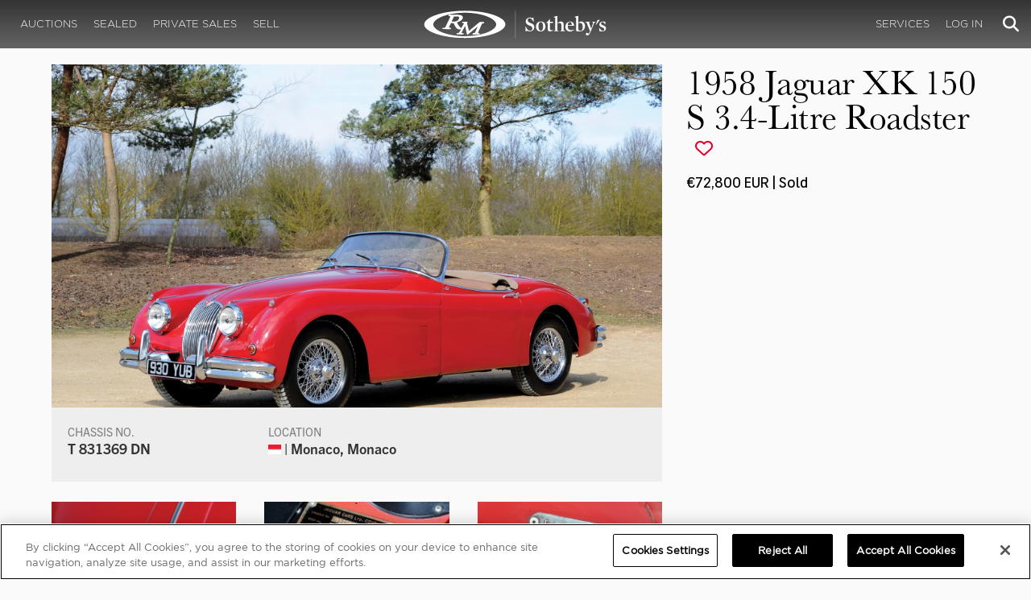

--- FILE ---
content_type: text/html; charset=utf-8
request_url: https://www.google.com/recaptcha/api2/anchor?ar=1&k=6LfVqbgUAAAAAJAEnXYSsV3PwKEdUnOnOqaTU24U&co=aHR0cHM6Ly9ybXNvdGhlYnlzLmNvbTo0NDM.&hl=en&v=PoyoqOPhxBO7pBk68S4YbpHZ&size=invisible&anchor-ms=20000&execute-ms=30000&cb=ykyejljb0ed8
body_size: 48679
content:
<!DOCTYPE HTML><html dir="ltr" lang="en"><head><meta http-equiv="Content-Type" content="text/html; charset=UTF-8">
<meta http-equiv="X-UA-Compatible" content="IE=edge">
<title>reCAPTCHA</title>
<style type="text/css">
/* cyrillic-ext */
@font-face {
  font-family: 'Roboto';
  font-style: normal;
  font-weight: 400;
  font-stretch: 100%;
  src: url(//fonts.gstatic.com/s/roboto/v48/KFO7CnqEu92Fr1ME7kSn66aGLdTylUAMa3GUBHMdazTgWw.woff2) format('woff2');
  unicode-range: U+0460-052F, U+1C80-1C8A, U+20B4, U+2DE0-2DFF, U+A640-A69F, U+FE2E-FE2F;
}
/* cyrillic */
@font-face {
  font-family: 'Roboto';
  font-style: normal;
  font-weight: 400;
  font-stretch: 100%;
  src: url(//fonts.gstatic.com/s/roboto/v48/KFO7CnqEu92Fr1ME7kSn66aGLdTylUAMa3iUBHMdazTgWw.woff2) format('woff2');
  unicode-range: U+0301, U+0400-045F, U+0490-0491, U+04B0-04B1, U+2116;
}
/* greek-ext */
@font-face {
  font-family: 'Roboto';
  font-style: normal;
  font-weight: 400;
  font-stretch: 100%;
  src: url(//fonts.gstatic.com/s/roboto/v48/KFO7CnqEu92Fr1ME7kSn66aGLdTylUAMa3CUBHMdazTgWw.woff2) format('woff2');
  unicode-range: U+1F00-1FFF;
}
/* greek */
@font-face {
  font-family: 'Roboto';
  font-style: normal;
  font-weight: 400;
  font-stretch: 100%;
  src: url(//fonts.gstatic.com/s/roboto/v48/KFO7CnqEu92Fr1ME7kSn66aGLdTylUAMa3-UBHMdazTgWw.woff2) format('woff2');
  unicode-range: U+0370-0377, U+037A-037F, U+0384-038A, U+038C, U+038E-03A1, U+03A3-03FF;
}
/* math */
@font-face {
  font-family: 'Roboto';
  font-style: normal;
  font-weight: 400;
  font-stretch: 100%;
  src: url(//fonts.gstatic.com/s/roboto/v48/KFO7CnqEu92Fr1ME7kSn66aGLdTylUAMawCUBHMdazTgWw.woff2) format('woff2');
  unicode-range: U+0302-0303, U+0305, U+0307-0308, U+0310, U+0312, U+0315, U+031A, U+0326-0327, U+032C, U+032F-0330, U+0332-0333, U+0338, U+033A, U+0346, U+034D, U+0391-03A1, U+03A3-03A9, U+03B1-03C9, U+03D1, U+03D5-03D6, U+03F0-03F1, U+03F4-03F5, U+2016-2017, U+2034-2038, U+203C, U+2040, U+2043, U+2047, U+2050, U+2057, U+205F, U+2070-2071, U+2074-208E, U+2090-209C, U+20D0-20DC, U+20E1, U+20E5-20EF, U+2100-2112, U+2114-2115, U+2117-2121, U+2123-214F, U+2190, U+2192, U+2194-21AE, U+21B0-21E5, U+21F1-21F2, U+21F4-2211, U+2213-2214, U+2216-22FF, U+2308-230B, U+2310, U+2319, U+231C-2321, U+2336-237A, U+237C, U+2395, U+239B-23B7, U+23D0, U+23DC-23E1, U+2474-2475, U+25AF, U+25B3, U+25B7, U+25BD, U+25C1, U+25CA, U+25CC, U+25FB, U+266D-266F, U+27C0-27FF, U+2900-2AFF, U+2B0E-2B11, U+2B30-2B4C, U+2BFE, U+3030, U+FF5B, U+FF5D, U+1D400-1D7FF, U+1EE00-1EEFF;
}
/* symbols */
@font-face {
  font-family: 'Roboto';
  font-style: normal;
  font-weight: 400;
  font-stretch: 100%;
  src: url(//fonts.gstatic.com/s/roboto/v48/KFO7CnqEu92Fr1ME7kSn66aGLdTylUAMaxKUBHMdazTgWw.woff2) format('woff2');
  unicode-range: U+0001-000C, U+000E-001F, U+007F-009F, U+20DD-20E0, U+20E2-20E4, U+2150-218F, U+2190, U+2192, U+2194-2199, U+21AF, U+21E6-21F0, U+21F3, U+2218-2219, U+2299, U+22C4-22C6, U+2300-243F, U+2440-244A, U+2460-24FF, U+25A0-27BF, U+2800-28FF, U+2921-2922, U+2981, U+29BF, U+29EB, U+2B00-2BFF, U+4DC0-4DFF, U+FFF9-FFFB, U+10140-1018E, U+10190-1019C, U+101A0, U+101D0-101FD, U+102E0-102FB, U+10E60-10E7E, U+1D2C0-1D2D3, U+1D2E0-1D37F, U+1F000-1F0FF, U+1F100-1F1AD, U+1F1E6-1F1FF, U+1F30D-1F30F, U+1F315, U+1F31C, U+1F31E, U+1F320-1F32C, U+1F336, U+1F378, U+1F37D, U+1F382, U+1F393-1F39F, U+1F3A7-1F3A8, U+1F3AC-1F3AF, U+1F3C2, U+1F3C4-1F3C6, U+1F3CA-1F3CE, U+1F3D4-1F3E0, U+1F3ED, U+1F3F1-1F3F3, U+1F3F5-1F3F7, U+1F408, U+1F415, U+1F41F, U+1F426, U+1F43F, U+1F441-1F442, U+1F444, U+1F446-1F449, U+1F44C-1F44E, U+1F453, U+1F46A, U+1F47D, U+1F4A3, U+1F4B0, U+1F4B3, U+1F4B9, U+1F4BB, U+1F4BF, U+1F4C8-1F4CB, U+1F4D6, U+1F4DA, U+1F4DF, U+1F4E3-1F4E6, U+1F4EA-1F4ED, U+1F4F7, U+1F4F9-1F4FB, U+1F4FD-1F4FE, U+1F503, U+1F507-1F50B, U+1F50D, U+1F512-1F513, U+1F53E-1F54A, U+1F54F-1F5FA, U+1F610, U+1F650-1F67F, U+1F687, U+1F68D, U+1F691, U+1F694, U+1F698, U+1F6AD, U+1F6B2, U+1F6B9-1F6BA, U+1F6BC, U+1F6C6-1F6CF, U+1F6D3-1F6D7, U+1F6E0-1F6EA, U+1F6F0-1F6F3, U+1F6F7-1F6FC, U+1F700-1F7FF, U+1F800-1F80B, U+1F810-1F847, U+1F850-1F859, U+1F860-1F887, U+1F890-1F8AD, U+1F8B0-1F8BB, U+1F8C0-1F8C1, U+1F900-1F90B, U+1F93B, U+1F946, U+1F984, U+1F996, U+1F9E9, U+1FA00-1FA6F, U+1FA70-1FA7C, U+1FA80-1FA89, U+1FA8F-1FAC6, U+1FACE-1FADC, U+1FADF-1FAE9, U+1FAF0-1FAF8, U+1FB00-1FBFF;
}
/* vietnamese */
@font-face {
  font-family: 'Roboto';
  font-style: normal;
  font-weight: 400;
  font-stretch: 100%;
  src: url(//fonts.gstatic.com/s/roboto/v48/KFO7CnqEu92Fr1ME7kSn66aGLdTylUAMa3OUBHMdazTgWw.woff2) format('woff2');
  unicode-range: U+0102-0103, U+0110-0111, U+0128-0129, U+0168-0169, U+01A0-01A1, U+01AF-01B0, U+0300-0301, U+0303-0304, U+0308-0309, U+0323, U+0329, U+1EA0-1EF9, U+20AB;
}
/* latin-ext */
@font-face {
  font-family: 'Roboto';
  font-style: normal;
  font-weight: 400;
  font-stretch: 100%;
  src: url(//fonts.gstatic.com/s/roboto/v48/KFO7CnqEu92Fr1ME7kSn66aGLdTylUAMa3KUBHMdazTgWw.woff2) format('woff2');
  unicode-range: U+0100-02BA, U+02BD-02C5, U+02C7-02CC, U+02CE-02D7, U+02DD-02FF, U+0304, U+0308, U+0329, U+1D00-1DBF, U+1E00-1E9F, U+1EF2-1EFF, U+2020, U+20A0-20AB, U+20AD-20C0, U+2113, U+2C60-2C7F, U+A720-A7FF;
}
/* latin */
@font-face {
  font-family: 'Roboto';
  font-style: normal;
  font-weight: 400;
  font-stretch: 100%;
  src: url(//fonts.gstatic.com/s/roboto/v48/KFO7CnqEu92Fr1ME7kSn66aGLdTylUAMa3yUBHMdazQ.woff2) format('woff2');
  unicode-range: U+0000-00FF, U+0131, U+0152-0153, U+02BB-02BC, U+02C6, U+02DA, U+02DC, U+0304, U+0308, U+0329, U+2000-206F, U+20AC, U+2122, U+2191, U+2193, U+2212, U+2215, U+FEFF, U+FFFD;
}
/* cyrillic-ext */
@font-face {
  font-family: 'Roboto';
  font-style: normal;
  font-weight: 500;
  font-stretch: 100%;
  src: url(//fonts.gstatic.com/s/roboto/v48/KFO7CnqEu92Fr1ME7kSn66aGLdTylUAMa3GUBHMdazTgWw.woff2) format('woff2');
  unicode-range: U+0460-052F, U+1C80-1C8A, U+20B4, U+2DE0-2DFF, U+A640-A69F, U+FE2E-FE2F;
}
/* cyrillic */
@font-face {
  font-family: 'Roboto';
  font-style: normal;
  font-weight: 500;
  font-stretch: 100%;
  src: url(//fonts.gstatic.com/s/roboto/v48/KFO7CnqEu92Fr1ME7kSn66aGLdTylUAMa3iUBHMdazTgWw.woff2) format('woff2');
  unicode-range: U+0301, U+0400-045F, U+0490-0491, U+04B0-04B1, U+2116;
}
/* greek-ext */
@font-face {
  font-family: 'Roboto';
  font-style: normal;
  font-weight: 500;
  font-stretch: 100%;
  src: url(//fonts.gstatic.com/s/roboto/v48/KFO7CnqEu92Fr1ME7kSn66aGLdTylUAMa3CUBHMdazTgWw.woff2) format('woff2');
  unicode-range: U+1F00-1FFF;
}
/* greek */
@font-face {
  font-family: 'Roboto';
  font-style: normal;
  font-weight: 500;
  font-stretch: 100%;
  src: url(//fonts.gstatic.com/s/roboto/v48/KFO7CnqEu92Fr1ME7kSn66aGLdTylUAMa3-UBHMdazTgWw.woff2) format('woff2');
  unicode-range: U+0370-0377, U+037A-037F, U+0384-038A, U+038C, U+038E-03A1, U+03A3-03FF;
}
/* math */
@font-face {
  font-family: 'Roboto';
  font-style: normal;
  font-weight: 500;
  font-stretch: 100%;
  src: url(//fonts.gstatic.com/s/roboto/v48/KFO7CnqEu92Fr1ME7kSn66aGLdTylUAMawCUBHMdazTgWw.woff2) format('woff2');
  unicode-range: U+0302-0303, U+0305, U+0307-0308, U+0310, U+0312, U+0315, U+031A, U+0326-0327, U+032C, U+032F-0330, U+0332-0333, U+0338, U+033A, U+0346, U+034D, U+0391-03A1, U+03A3-03A9, U+03B1-03C9, U+03D1, U+03D5-03D6, U+03F0-03F1, U+03F4-03F5, U+2016-2017, U+2034-2038, U+203C, U+2040, U+2043, U+2047, U+2050, U+2057, U+205F, U+2070-2071, U+2074-208E, U+2090-209C, U+20D0-20DC, U+20E1, U+20E5-20EF, U+2100-2112, U+2114-2115, U+2117-2121, U+2123-214F, U+2190, U+2192, U+2194-21AE, U+21B0-21E5, U+21F1-21F2, U+21F4-2211, U+2213-2214, U+2216-22FF, U+2308-230B, U+2310, U+2319, U+231C-2321, U+2336-237A, U+237C, U+2395, U+239B-23B7, U+23D0, U+23DC-23E1, U+2474-2475, U+25AF, U+25B3, U+25B7, U+25BD, U+25C1, U+25CA, U+25CC, U+25FB, U+266D-266F, U+27C0-27FF, U+2900-2AFF, U+2B0E-2B11, U+2B30-2B4C, U+2BFE, U+3030, U+FF5B, U+FF5D, U+1D400-1D7FF, U+1EE00-1EEFF;
}
/* symbols */
@font-face {
  font-family: 'Roboto';
  font-style: normal;
  font-weight: 500;
  font-stretch: 100%;
  src: url(//fonts.gstatic.com/s/roboto/v48/KFO7CnqEu92Fr1ME7kSn66aGLdTylUAMaxKUBHMdazTgWw.woff2) format('woff2');
  unicode-range: U+0001-000C, U+000E-001F, U+007F-009F, U+20DD-20E0, U+20E2-20E4, U+2150-218F, U+2190, U+2192, U+2194-2199, U+21AF, U+21E6-21F0, U+21F3, U+2218-2219, U+2299, U+22C4-22C6, U+2300-243F, U+2440-244A, U+2460-24FF, U+25A0-27BF, U+2800-28FF, U+2921-2922, U+2981, U+29BF, U+29EB, U+2B00-2BFF, U+4DC0-4DFF, U+FFF9-FFFB, U+10140-1018E, U+10190-1019C, U+101A0, U+101D0-101FD, U+102E0-102FB, U+10E60-10E7E, U+1D2C0-1D2D3, U+1D2E0-1D37F, U+1F000-1F0FF, U+1F100-1F1AD, U+1F1E6-1F1FF, U+1F30D-1F30F, U+1F315, U+1F31C, U+1F31E, U+1F320-1F32C, U+1F336, U+1F378, U+1F37D, U+1F382, U+1F393-1F39F, U+1F3A7-1F3A8, U+1F3AC-1F3AF, U+1F3C2, U+1F3C4-1F3C6, U+1F3CA-1F3CE, U+1F3D4-1F3E0, U+1F3ED, U+1F3F1-1F3F3, U+1F3F5-1F3F7, U+1F408, U+1F415, U+1F41F, U+1F426, U+1F43F, U+1F441-1F442, U+1F444, U+1F446-1F449, U+1F44C-1F44E, U+1F453, U+1F46A, U+1F47D, U+1F4A3, U+1F4B0, U+1F4B3, U+1F4B9, U+1F4BB, U+1F4BF, U+1F4C8-1F4CB, U+1F4D6, U+1F4DA, U+1F4DF, U+1F4E3-1F4E6, U+1F4EA-1F4ED, U+1F4F7, U+1F4F9-1F4FB, U+1F4FD-1F4FE, U+1F503, U+1F507-1F50B, U+1F50D, U+1F512-1F513, U+1F53E-1F54A, U+1F54F-1F5FA, U+1F610, U+1F650-1F67F, U+1F687, U+1F68D, U+1F691, U+1F694, U+1F698, U+1F6AD, U+1F6B2, U+1F6B9-1F6BA, U+1F6BC, U+1F6C6-1F6CF, U+1F6D3-1F6D7, U+1F6E0-1F6EA, U+1F6F0-1F6F3, U+1F6F7-1F6FC, U+1F700-1F7FF, U+1F800-1F80B, U+1F810-1F847, U+1F850-1F859, U+1F860-1F887, U+1F890-1F8AD, U+1F8B0-1F8BB, U+1F8C0-1F8C1, U+1F900-1F90B, U+1F93B, U+1F946, U+1F984, U+1F996, U+1F9E9, U+1FA00-1FA6F, U+1FA70-1FA7C, U+1FA80-1FA89, U+1FA8F-1FAC6, U+1FACE-1FADC, U+1FADF-1FAE9, U+1FAF0-1FAF8, U+1FB00-1FBFF;
}
/* vietnamese */
@font-face {
  font-family: 'Roboto';
  font-style: normal;
  font-weight: 500;
  font-stretch: 100%;
  src: url(//fonts.gstatic.com/s/roboto/v48/KFO7CnqEu92Fr1ME7kSn66aGLdTylUAMa3OUBHMdazTgWw.woff2) format('woff2');
  unicode-range: U+0102-0103, U+0110-0111, U+0128-0129, U+0168-0169, U+01A0-01A1, U+01AF-01B0, U+0300-0301, U+0303-0304, U+0308-0309, U+0323, U+0329, U+1EA0-1EF9, U+20AB;
}
/* latin-ext */
@font-face {
  font-family: 'Roboto';
  font-style: normal;
  font-weight: 500;
  font-stretch: 100%;
  src: url(//fonts.gstatic.com/s/roboto/v48/KFO7CnqEu92Fr1ME7kSn66aGLdTylUAMa3KUBHMdazTgWw.woff2) format('woff2');
  unicode-range: U+0100-02BA, U+02BD-02C5, U+02C7-02CC, U+02CE-02D7, U+02DD-02FF, U+0304, U+0308, U+0329, U+1D00-1DBF, U+1E00-1E9F, U+1EF2-1EFF, U+2020, U+20A0-20AB, U+20AD-20C0, U+2113, U+2C60-2C7F, U+A720-A7FF;
}
/* latin */
@font-face {
  font-family: 'Roboto';
  font-style: normal;
  font-weight: 500;
  font-stretch: 100%;
  src: url(//fonts.gstatic.com/s/roboto/v48/KFO7CnqEu92Fr1ME7kSn66aGLdTylUAMa3yUBHMdazQ.woff2) format('woff2');
  unicode-range: U+0000-00FF, U+0131, U+0152-0153, U+02BB-02BC, U+02C6, U+02DA, U+02DC, U+0304, U+0308, U+0329, U+2000-206F, U+20AC, U+2122, U+2191, U+2193, U+2212, U+2215, U+FEFF, U+FFFD;
}
/* cyrillic-ext */
@font-face {
  font-family: 'Roboto';
  font-style: normal;
  font-weight: 900;
  font-stretch: 100%;
  src: url(//fonts.gstatic.com/s/roboto/v48/KFO7CnqEu92Fr1ME7kSn66aGLdTylUAMa3GUBHMdazTgWw.woff2) format('woff2');
  unicode-range: U+0460-052F, U+1C80-1C8A, U+20B4, U+2DE0-2DFF, U+A640-A69F, U+FE2E-FE2F;
}
/* cyrillic */
@font-face {
  font-family: 'Roboto';
  font-style: normal;
  font-weight: 900;
  font-stretch: 100%;
  src: url(//fonts.gstatic.com/s/roboto/v48/KFO7CnqEu92Fr1ME7kSn66aGLdTylUAMa3iUBHMdazTgWw.woff2) format('woff2');
  unicode-range: U+0301, U+0400-045F, U+0490-0491, U+04B0-04B1, U+2116;
}
/* greek-ext */
@font-face {
  font-family: 'Roboto';
  font-style: normal;
  font-weight: 900;
  font-stretch: 100%;
  src: url(//fonts.gstatic.com/s/roboto/v48/KFO7CnqEu92Fr1ME7kSn66aGLdTylUAMa3CUBHMdazTgWw.woff2) format('woff2');
  unicode-range: U+1F00-1FFF;
}
/* greek */
@font-face {
  font-family: 'Roboto';
  font-style: normal;
  font-weight: 900;
  font-stretch: 100%;
  src: url(//fonts.gstatic.com/s/roboto/v48/KFO7CnqEu92Fr1ME7kSn66aGLdTylUAMa3-UBHMdazTgWw.woff2) format('woff2');
  unicode-range: U+0370-0377, U+037A-037F, U+0384-038A, U+038C, U+038E-03A1, U+03A3-03FF;
}
/* math */
@font-face {
  font-family: 'Roboto';
  font-style: normal;
  font-weight: 900;
  font-stretch: 100%;
  src: url(//fonts.gstatic.com/s/roboto/v48/KFO7CnqEu92Fr1ME7kSn66aGLdTylUAMawCUBHMdazTgWw.woff2) format('woff2');
  unicode-range: U+0302-0303, U+0305, U+0307-0308, U+0310, U+0312, U+0315, U+031A, U+0326-0327, U+032C, U+032F-0330, U+0332-0333, U+0338, U+033A, U+0346, U+034D, U+0391-03A1, U+03A3-03A9, U+03B1-03C9, U+03D1, U+03D5-03D6, U+03F0-03F1, U+03F4-03F5, U+2016-2017, U+2034-2038, U+203C, U+2040, U+2043, U+2047, U+2050, U+2057, U+205F, U+2070-2071, U+2074-208E, U+2090-209C, U+20D0-20DC, U+20E1, U+20E5-20EF, U+2100-2112, U+2114-2115, U+2117-2121, U+2123-214F, U+2190, U+2192, U+2194-21AE, U+21B0-21E5, U+21F1-21F2, U+21F4-2211, U+2213-2214, U+2216-22FF, U+2308-230B, U+2310, U+2319, U+231C-2321, U+2336-237A, U+237C, U+2395, U+239B-23B7, U+23D0, U+23DC-23E1, U+2474-2475, U+25AF, U+25B3, U+25B7, U+25BD, U+25C1, U+25CA, U+25CC, U+25FB, U+266D-266F, U+27C0-27FF, U+2900-2AFF, U+2B0E-2B11, U+2B30-2B4C, U+2BFE, U+3030, U+FF5B, U+FF5D, U+1D400-1D7FF, U+1EE00-1EEFF;
}
/* symbols */
@font-face {
  font-family: 'Roboto';
  font-style: normal;
  font-weight: 900;
  font-stretch: 100%;
  src: url(//fonts.gstatic.com/s/roboto/v48/KFO7CnqEu92Fr1ME7kSn66aGLdTylUAMaxKUBHMdazTgWw.woff2) format('woff2');
  unicode-range: U+0001-000C, U+000E-001F, U+007F-009F, U+20DD-20E0, U+20E2-20E4, U+2150-218F, U+2190, U+2192, U+2194-2199, U+21AF, U+21E6-21F0, U+21F3, U+2218-2219, U+2299, U+22C4-22C6, U+2300-243F, U+2440-244A, U+2460-24FF, U+25A0-27BF, U+2800-28FF, U+2921-2922, U+2981, U+29BF, U+29EB, U+2B00-2BFF, U+4DC0-4DFF, U+FFF9-FFFB, U+10140-1018E, U+10190-1019C, U+101A0, U+101D0-101FD, U+102E0-102FB, U+10E60-10E7E, U+1D2C0-1D2D3, U+1D2E0-1D37F, U+1F000-1F0FF, U+1F100-1F1AD, U+1F1E6-1F1FF, U+1F30D-1F30F, U+1F315, U+1F31C, U+1F31E, U+1F320-1F32C, U+1F336, U+1F378, U+1F37D, U+1F382, U+1F393-1F39F, U+1F3A7-1F3A8, U+1F3AC-1F3AF, U+1F3C2, U+1F3C4-1F3C6, U+1F3CA-1F3CE, U+1F3D4-1F3E0, U+1F3ED, U+1F3F1-1F3F3, U+1F3F5-1F3F7, U+1F408, U+1F415, U+1F41F, U+1F426, U+1F43F, U+1F441-1F442, U+1F444, U+1F446-1F449, U+1F44C-1F44E, U+1F453, U+1F46A, U+1F47D, U+1F4A3, U+1F4B0, U+1F4B3, U+1F4B9, U+1F4BB, U+1F4BF, U+1F4C8-1F4CB, U+1F4D6, U+1F4DA, U+1F4DF, U+1F4E3-1F4E6, U+1F4EA-1F4ED, U+1F4F7, U+1F4F9-1F4FB, U+1F4FD-1F4FE, U+1F503, U+1F507-1F50B, U+1F50D, U+1F512-1F513, U+1F53E-1F54A, U+1F54F-1F5FA, U+1F610, U+1F650-1F67F, U+1F687, U+1F68D, U+1F691, U+1F694, U+1F698, U+1F6AD, U+1F6B2, U+1F6B9-1F6BA, U+1F6BC, U+1F6C6-1F6CF, U+1F6D3-1F6D7, U+1F6E0-1F6EA, U+1F6F0-1F6F3, U+1F6F7-1F6FC, U+1F700-1F7FF, U+1F800-1F80B, U+1F810-1F847, U+1F850-1F859, U+1F860-1F887, U+1F890-1F8AD, U+1F8B0-1F8BB, U+1F8C0-1F8C1, U+1F900-1F90B, U+1F93B, U+1F946, U+1F984, U+1F996, U+1F9E9, U+1FA00-1FA6F, U+1FA70-1FA7C, U+1FA80-1FA89, U+1FA8F-1FAC6, U+1FACE-1FADC, U+1FADF-1FAE9, U+1FAF0-1FAF8, U+1FB00-1FBFF;
}
/* vietnamese */
@font-face {
  font-family: 'Roboto';
  font-style: normal;
  font-weight: 900;
  font-stretch: 100%;
  src: url(//fonts.gstatic.com/s/roboto/v48/KFO7CnqEu92Fr1ME7kSn66aGLdTylUAMa3OUBHMdazTgWw.woff2) format('woff2');
  unicode-range: U+0102-0103, U+0110-0111, U+0128-0129, U+0168-0169, U+01A0-01A1, U+01AF-01B0, U+0300-0301, U+0303-0304, U+0308-0309, U+0323, U+0329, U+1EA0-1EF9, U+20AB;
}
/* latin-ext */
@font-face {
  font-family: 'Roboto';
  font-style: normal;
  font-weight: 900;
  font-stretch: 100%;
  src: url(//fonts.gstatic.com/s/roboto/v48/KFO7CnqEu92Fr1ME7kSn66aGLdTylUAMa3KUBHMdazTgWw.woff2) format('woff2');
  unicode-range: U+0100-02BA, U+02BD-02C5, U+02C7-02CC, U+02CE-02D7, U+02DD-02FF, U+0304, U+0308, U+0329, U+1D00-1DBF, U+1E00-1E9F, U+1EF2-1EFF, U+2020, U+20A0-20AB, U+20AD-20C0, U+2113, U+2C60-2C7F, U+A720-A7FF;
}
/* latin */
@font-face {
  font-family: 'Roboto';
  font-style: normal;
  font-weight: 900;
  font-stretch: 100%;
  src: url(//fonts.gstatic.com/s/roboto/v48/KFO7CnqEu92Fr1ME7kSn66aGLdTylUAMa3yUBHMdazQ.woff2) format('woff2');
  unicode-range: U+0000-00FF, U+0131, U+0152-0153, U+02BB-02BC, U+02C6, U+02DA, U+02DC, U+0304, U+0308, U+0329, U+2000-206F, U+20AC, U+2122, U+2191, U+2193, U+2212, U+2215, U+FEFF, U+FFFD;
}

</style>
<link rel="stylesheet" type="text/css" href="https://www.gstatic.com/recaptcha/releases/PoyoqOPhxBO7pBk68S4YbpHZ/styles__ltr.css">
<script nonce="-rSPVPy8hLqlcQeyAXCu0w" type="text/javascript">window['__recaptcha_api'] = 'https://www.google.com/recaptcha/api2/';</script>
<script type="text/javascript" src="https://www.gstatic.com/recaptcha/releases/PoyoqOPhxBO7pBk68S4YbpHZ/recaptcha__en.js" nonce="-rSPVPy8hLqlcQeyAXCu0w">
      
    </script></head>
<body><div id="rc-anchor-alert" class="rc-anchor-alert"></div>
<input type="hidden" id="recaptcha-token" value="[base64]">
<script type="text/javascript" nonce="-rSPVPy8hLqlcQeyAXCu0w">
      recaptcha.anchor.Main.init("[\x22ainput\x22,[\x22bgdata\x22,\x22\x22,\[base64]/[base64]/[base64]/KE4oMTI0LHYsdi5HKSxMWihsLHYpKTpOKDEyNCx2LGwpLFYpLHYpLFQpKSxGKDE3MSx2KX0scjc9ZnVuY3Rpb24obCl7cmV0dXJuIGx9LEM9ZnVuY3Rpb24obCxWLHYpe04odixsLFYpLFZbYWtdPTI3OTZ9LG49ZnVuY3Rpb24obCxWKXtWLlg9KChWLlg/[base64]/[base64]/[base64]/[base64]/[base64]/[base64]/[base64]/[base64]/[base64]/[base64]/[base64]\\u003d\x22,\[base64]\x22,\x22w79lwoZKGlHCscOKw6jDvcOFwqIaaznDkx8cBcOgScO3w4sDwonCvsOFO8OSw4nDtXbDmD3CvEbCgXLDsMKCMmnDnRpOPmTClsOaworDo8K1wofCtMODworDlQlZaAV1wpXDvypuV3otEEU5bcOswrLChSUKwqvDjwtpwoRXdMKTAMO7wpjCgcOnVg/Di8KjAVYwwonDmcODdT0Vw7lQbcO6wrHDmcO3wrcWw61lw4/Cp8KHBMOkHHIGPcOIwr4XwqDCu8KMUsOHwp3DtljDpsKXXMK8QcK1w7Fvw5XDtSZkw4LDq8O2w4nDgn/[base64]/Cu2jCjnwgD3DDt1LCsMKuw5XDlcO5w5zCr2hPwoXDlFHDiMOcw4DDrl99w6tIIMOsw5bCh3g6woHDpMKOw4ptwpfDmkzDqF3DiX/ChMOPwqbDpDrDhMKGb8OOSC/[base64]/worDqcK/w4lxw4fDq8KLwo7ChMKNw49DInnDhMOaCsOcwpDDnFRgwobDk1hHw6Afw5M9LMKqw6I6w6Juw7/[base64]/Dq8OdGcKyJMKHw5bCqxjDmEHCtQDCssKkwq3CksKrIlXDk01+fcOhwrvCnmVWRBl0XV1Ub8OewppNIBU/GkBBw7Uuw5wowo9pH8Kjw5krAMOFwp87wpPDosOQBnk3PQLCqCt9w6fCvMKHM3oCwp12MMOMw6/CmUXDvQcqw4cBH8OTBsKGKxbDvSvDm8OPwozDhcKhbAEufUpAw4ISw5s7w6XDmsOLOUDCgcKWw695Bhdlw7Bjw5bChsOxw7cIB8OlwrzDmiDDkCZFOMOkwqxjH8KuZmTDnsKKwqRjwrnCnsKsUQDDksOxwpgaw4kgw6zCgCchd8KDHRIxH23CtsKIByIIwp/DisKuFsOkw4PChxwqKcOtScKUw7/Cv14uelrCoQRBXMK2H8KIw6t4JB3Cs8OWRjBIdAhbaRBnT8OOEW3DowHDgllwwpbDs05ew65wwobCukPDvidBO2TCs8OSGEvDhVsow6/DvmXCpMOzXsKZA1pHw4zDt2TCh2ViwpTCmsOTDcOjKcKTw5bDvMKsIhF1AHTCn8OfBxnDnsK3LMKuS8K/XCXCg3BbwrrDpS/[base64]/wpsdKcOuVXlFw6sbwp0+O8O6Dyw+w6Z8ScKja8ORXCvCqUhHfsOBA33DlhxkP8KnQcK2w41mL8KjSsK4bMO+w48dVgoKchXDt0LCsA3DrHtRIADDocKkwo/DnsOEFAjCviLCtcO1w7bDjAjCmcOXw41RIQbChHlLK0bCqcK3KUZqw7jDt8O9aHYzfMOwYDLDh8OMezjDssKBwqkmCV1gTcOXF8KKATVyE1zDuFzCtyNUw6/ClcKIw6lsEQLCoRIFScKOw5jCvW/[base64]/DvsK4VQzDgcOJwoAGw70jwqIqwo9qTsK7QUhlXsOJwobCkzc5w4/DoMOMwr9GTsK7DcOhw78iwrLCoxrCmcKBw73Cj8OywoBTw6fDhcKHbQdsw5nCqcKNw7YZdcOqZQwxw6MtQ0TDgMOow451YcOIXw9qw5TDvVhzeEBaCMO/wqvDh2Nsw5soc8K1KMOTwoPDo2jCqBbCtsOKeMOOHxbCl8K6wpfCpGExwqB4w4MkBcKewrA/UjrCmUYORRV0YsK9wrXCkx9ifFoxwprCuMOQXMOUwofDuyHDl0XCosOBwowDYi5Zw6x5NcKgKMO/w6zDogUEd8KQw4B6VcK2wofDmD3Dk3LCvWIMU8Oww606w45Swqw7bgTCjcOgSSd1FcKCcHsrwq4tJU/[base64]/Dv8OawpsOQXLCncKPRixZwoE/[base64]/[base64]/Co8OkdMK5OcOew7DCuwzCtcKyTjY0L0rCjMKvc1UHMGdDG8KKw7zCjkzCiGfCmjUYwoF/wpnCm1PDl2plIcKow73Dmh3Co8KcERjDgDtMw6/[base64]/VsOYwrlPwrNMw7IdwpzCsHsRRSjDkFHDtsOjQMOywp99wrTDvcO4wrTDvsOIEl9oQH3Dp38lwrvDiQQKBcODN8KBw6vDucO/[base64]/w4ASegzCjMKCwr7CmEnCgUjDgsK3woBfw40/w4Q4wqEkwrPDmBo0I8ORZMOrwr/CngdNwrl0wosEc8O8wprDiW/CqsKjAcOVRcKgwqPDiknDlgBKwpLCucOWwoQyw7xmwqrCn8OLdl3DoBBoQkLCqC3DnQXCpXcVEzLDqMODdjxSw5fCt23DvcKMWMO1SDRQX8O3GMKnw6/CmCzCkMKgG8Ksw7bCu8KQwo5OPFjDs8KLwrsAwp/Dt8KHH8KDasKpwp7DjMO+wr0Je8OyS8KaT8KAwogDw5pwZnt6VzHCpcK/BWvCvcOpw45BwrLDncKiEnPCu2dVwpLDtTASEhMZAsKAJ8KrfXcfw7jDoElcw7zChy9APsKcYxbDvcOdwog6woxOwpQow4/[base64]/fMKkH8O8LnnCtU/CsMOow6/[base64]/[base64]/[base64]/DmFBsw7kzw5QTAsKww4HDjEc6wqZ3MDo5w5UNcsOZKBTCujQHw75Cw5nCmE45PDVxw4kABsOtDidGL8KNfsKCOGxRw5rDuMK9wpFXGGzDjR/Cn0/DiXtdEgvCgzDClcKiCMKewqx5ZBwfwogQPTfCgg8leHEkIEJYWhhJwolVw4k3w58EXMOlL8O2aBjCmUpxbg/Cn8Kqw5bDm8O/wrEnfcKvPh/CgXHDmhNbwr50AsOqbnQxw5Mow4HCqcOlwqRzKn8Sw65rSCHDisOtXy0DdkxkTUg+dDF1w6J7wojCqQ4Cw44Rw6ErwqYaw7Q3w74gw7ASw43CsznCvUIVwqjDphwWCzAkBCdnwpptN3AFU0/[base64]/Cs2DCr8KtZVx3w6JRw6ZREjHDucK2Z0vCimklwrpHw5RdX8KpVRErwpfCp8KYF8O4w4NLw4Q6LBkYIS/Dj1x3WMOGQmjDkMOFecKMd0U6KsOeKMOqw5vDoBHDv8Oswp8Rw6IeAn1ew6jCjDk0QMKJwp45wonCv8K/Dkk3w5XDsTN4wrLDuwBWF3DCtXnDjcOvU11/[base64]/CgMKuXXfCp8OofsOnwoonJcKva8O8wpQ3w6w5DxLDiQvClgsmbcKuH2fChAvDgnYHfSVzw6Ahw5NLwpoiw6PDiUPDrcK+w6YnV8KLLWLCiVEHwqfCkcOjX2t1fMO9F8Ojb27DscKuLyJzw5w5OcKFMsOwOlJDNMOpw5PCk3xxwrI8wq/[base64]/[base64]/ClcOMworDm8Kfw4YZK0k+w4PCicKUw6R1P8Kjw6HDt8KaB8K5w5DCgcKnwqfCkGptEsKGwpcCwqV+DMO4wo/Cu8KobCfCicOODzrDhMKFXynCp8Ovw7bCiW7DsTPClsOlwrtJw6DCm8KrCWTDkjTCtSHDgcO5wrzDsybDrWtUw6s5I8O2AcOyw73DoDzDqBjCvD/DlRBpO1USwq4pwovCgiQGQMOtH8KHw4pUWBgvwqoGZknCmBzDv8OUwrnDqsKbwolXw5JKw6cMa8ObwqN0wovDiMKFwoEOw63CuMK7VsOVWsOPIcOoPBA1wpJBwqZgE8OZw5gCfgPCn8KLIsKfOjjCgcOiw4/DqmTCksOrw7MTwqpnwoQ4w7bDoHZkDMO8aXZ9BcK2w790GEQkwpzCmQjCuDVSw4/Dt0fDrErDokxdw58wwqLDpDpKKHrDlkzCnsKtwq1Zw5ZDJsKZwpbDslbDucKMwqFaw5TDjcOgw57CgSDDscKzwqEbUsOxSS3CrMORw4B4dEEtw4YcbsO2woPCqGTDmsORw5/Cmx3CtMOjQnfDrmvCoSTCtBpfYMKWacKUTcKESMKBw6lLU8KqbWdgwqJwIsKAw4bDrDoeOUN/ckUSw7LDuMKtw5AbWsOIOBk6YzxNIcKofEYBGydHUVRgwqc3B8Odw60twqvCk8OowqxgSzxJHsKkw4ZjwoLDl8OPWsOyb8OQw73Cs8OMDXgHwp/CucKyA8K4QsKhwq/CusO7w51jaygjfMOQCxBsEXYxw7jCmsKyK1NDECBCMcO7w49sw4tiwoUSwoh/wrDCrhtoU8OowroDWsKgwprDiAotw6DDh2vDrMKHaUTCl8OHSDg+w59zw5NPw5FEWsKrcMO5JVTCvMOkFMK1aS0EfcK1wqs1w5lYMMOjR3k3wpzCil83WsK1MFjCiUfDpMK5wqrCm2FDP8KoNcKyNQ/Dv8OnGx3ClcOueVHCicK0Z2nDl8KCJgPCpzjDnyLCiS3Di3vDgjs0wpLCnsOKZ8Kfw5oWwqRjwqTCosKvR3tfch13wpHCl8Kww5onwpvCm2nCnwB3J2PCnsK7cEDDvMKPIGbDs8KXY3XDm3DDnsKUEHPCmwnCt8K7wpt3L8OmFmFPw4Fhwq3CgsK/w6BgJSgWw7PCvcKZM8Oww4nDjsKyw40kwqs/LEdfBDvCncKsW03CnMOtwpTDmDnChBfDu8OxOsKrw7EFwqPDsnQoDxY4w5rClSXDvsKpw4XCoGIuwp07w7sZZMKowrPDocOXJMK8wotnw5B9w4E/REh+PhLCkVfDrFvDqsO4BcKZBjMpw6FoMMKxegddw6jDqMKaXk7CosKKGj1KSMKdCMOaH2fDl0kqw61UNE/DqQUvNHHChsKYSsOfw57Dsngxw4cswo8IwrPDhTscwpjDmsO6w6FXwqzDhsKyw5IpfcOswoHCpT8WRMKWM8OjDSkNw6Z6dyfDlcKkQMOMw6UzRcKlXz3DqXTCqMKkwqHCmsKkwrQqe8Oxc8O6wr7CqcKsw50/wobDvifCq8K+wqkVQjhGNxEVwqzCqMKJbcOZZ8KvJAHCmCPCqsKRw7kIwpAjLsOyVR1Yw6bCkMKtHHhYKSjCp8KMUlvDlUwLQcKgBsOHUSE+wojDpcOewrLDqBU/W8Oyw6HCu8KOwqUmwop2w71TwqDDlMOodMO4I8Ozw50+woM+IcK8ME4Aw7rCuyE8w4/[base64]/DhcKXw4XCgEPCuMOjwozCkcKtf0sBw6bChMK5wo7DlFl3w653WcKow45wEsOJw5UswppnHVZiUWbDlgZ1bHVcw4Nfw6zDmsKAwqjDiABqwpVLwo4qPEp2woPDrsO2H8O/B8KoasK+SDMQwrRLw7jDpnXDqz7CizI2C8KJwoBMVMOYw65twrPDoW7Dp2EMwo3DpMKyw7vCn8OaEMOUwq3DjMKxwq9SSsKeTR1yw6DCrMORwozCtnUsPhE7FMKSelPCncKwH3zDvcKEw7/[base64]/DhgjDomAuw4bDkn9rY2YAB33DtGFmDcOiIxzDvMO2w5RlaiF9wrsAwqAMKl7CqsKiclpKE19BwovCrcOqShrCol/[base64]/Dg0/[base64]/CjVDDs8Kiw7XCpsKZwrVfMBvDucKMw5nDpcOtIx0QAXfDt8Otw7AeV8OIUcOlw6ptQsK+w5NOwrPCicOcw73DqsKywpbCiX3Doi/Ci23DnsOeccOMasOgWsKtwpLDgcOrK3zCjmFHwqA4wrAKw6/Cu8K7woJtwpbCg14ZVVYIwpMxw6TDsiTCpGNRwrzCmCtaMnrDvlFAwozCkQvDlcOxXVk4OMO8w67Cq8Oiw7MLLMKmwrbClS3Cn3vDnEElw5pNa1IIw6tHwoslw7UDFcKcaxLCicO5YxfDkk/CkQTDssKYSj4vw5vCicOAShjDuMKaTMK/wpc6VsOlw4gZSCJ9dCkkwq3CoMKvU8KLw6nDtcOSScOdwqhoKcOcEGDCiE3DlWHCpcK+wpPCjAo1wodpC8KDdcKKF8KWEsOlBjXChcO1wqgjaDbDjhsmw5HCkSphw5VieUFiw5sBw75Iw5/CsMKCXsKqdnQrw4g1GsKGw53CgcKlTVzCs0U6w6c9w6fDncONAm/DtcO7LUHDlMKlw6HCtcONw5PDrsKzSsKbdVHDicKTUsOgwpIkGxTCk8OSwr0YVMKPwpvDoyQBaMOgWsKGw6LCpMK3PXnDsMK3HcKjw4zDqQvChynDssO2HRw6wq/DscOPSgg5w6QywogJEMOswqxpLsKtw4XDqjnCoS0mOcKiw43Ct2Vnw4zCoD1Pw4lIw6Icw4slNHbDkB3Ck2rCgMOIecOZHcKjw53Cu8KfwqcqwqXDhMKUMsKGw61xw5cLTx9RBDEgw5vCrcKCAyPDs8K/CsKmTcKNLUnClcOXwoLDgWw6WxnDrsKlBMOUwo4oWynCtUV8wpfDojfCtE/DqcOaVcOXYV3DlTvDpxLDk8OYw63CrMOHwrPDpAwfwrfDg8K2CMO/w4lrfcK6V8K7w7xANsKSwr58T8KDw73CsCgKPCvCisOpahZcw61Lw5fCgcKUFcKswpV6w4TCqsOYL1kJGsKZB8OEwrPCtljDusKvw6vCpcKuB8OWwp3DgcKbPwHCmMKXLsOlwrIaIzMFNcOaw5FkCcOXwonCgj3DiMKSXS/[base64]/DusKhbsO6YkbDjMO5Iw8gT8KkTGTCkcKATMOEbcOdwqtINVnDicKNIMO9EMO9wo/DtMKAwoXDkk/Dg1s9HsOofkXDksO6wq9aworCi8ODwr7CtQ5cw50Swq7DtV/DmSgPAhRDDMOzw5jDvMOVPMKiWsOeccOWUQJffht2X8KKwqZqSnjDqMKuw7jCp1cnw7XCgktODMKEfCjDr8Kyw6TDksOFXSpNEcKic1rDsy8Jw5jDm8KjMcONw7TDhVrCvlbDg2PDlxzCn8Kkw7/[base64]/IzrDgxjCu8O/K8K/wqorw681EsK3w5jCi1HDoRTDlsOWecOZFHfDmCkvIMONCSsmw5nCqMORDQLDv8K+woxcTg7DisKowrrDp8Onw4FeMlzCk03CpMO2JBlkS8OcO8KYwpbCtMK8NH4PwqRWw6fCqMOMWcK0ccOjwoJkWEHDkVkXccOrw7xWw4XDk8OhVMK0wojDjiNpc0/[base64]/[base64]/wolAMsOLdVvCjULCncOjw75/w4nCt8KCwo/DrsK/blLDvsKTwrspCMKaw5XDnUx0wq0OZEMSwp57w5/DusOZUmsmwpFmw5rDucK6IsOdwo5Gw7J/BcOOwrR9w4fDohoBPRw0w4AJw5XDtsKRwpXCn1VAwoMuw4zDi2HDgMOlw4E8F8KfAzPCrUsHVF/DlsOTCMKDw6RNZTHCrC4WasOFw4jDpsKnw4rCqsOdwoHCocO9DjzCoMKPVcKSwqbCklxvKcODw6LCv8KYwqTCsWPCrcO6MiNQZMOlHsKkVn9vfcOgPRLCjMKlLwEdw6MJRUt/wprCpsOLw4LCssO7QTFKwq8Kwq07w7/DnDUpwpkAwr7CvMKLRcK2w7HCl0PDhMKyPzoWJsKSw5HCgkoWTAnDoVLCtw53wpHDkcK/ZRXDnRwWIsOLwrjDlGHDhMODwpVpwqVLMkwkeFtYw7fDnMK6w6lLQ2TDixPCjcOMw4LDsgXDjsOaGxbDgcOuM8KvS8KXwprDugzCp8KfwpjClFjDosOSwoPDnMOJw61Bw5cmasOVZCvCnsKzwrLCpE7Ch8KWw47DkiZNPsOAw7jDqTPDtFzCksOiUE/DjSXDicOkbXPCllwRfsKdw47DqwktVRXCiMOXw6E0Tgo5wrrDhUTCkXhVJGNEw7fCnxkBSFhDEiLDoEZVw7vCv0nCm23CgMOjwpbDiCgPwqATMcKsw5LDocOrwovDsHpWw5VCw7XCmcKXW1RYwqjDuMO4w57Cgh7CosKGBARYw7xmUxJIw4/DijxBw5Mcw5xZB8KdLQdkwq4QccO/[base64]/[base64]/WMOpEMKjw71nAQkOScKrXMKqwoXDgmwMBFHDoMOeZUczBcKBVcKGUy9PEMK8wohpw6pWMEHCp2s3wojCphFIUm1Bw4PDmMO4wog0FA3CucO+w7diVlRzwrgTwo9HNcKxZwfCt8Oswq/CpCogEMOUwoU2wqwaUsOVC8OCwrMiMkcDAMKSwpzCtzfCqBFiwr1Pw5DCqMKEw4tgWhTCoWhyw4oPwrbDqcO6b2Urwr/Ct3caCi8Aw53DjMKgU8ONw67DjcK3wq/Dl8KFwowxwrx5Hlx/W8OGwrXDnwg9w5vDmcKUbcKCwpnDhsKPwpHDn8OtwoXDssKnwovCnxjDtk/DqsOPwocidcKtwoEjLyXDmxQSZSPDmMOiD8KMRsOYwqHDkg1JJcOsEmbCisKXcsOYw7I0wqUiw7ZgHMKnw5tza8OBDWlnwpkOw6LDkznCmEkscCTCs2HDtG5UwrMWw7rDlHQowq7DtsKAwpB4K3/DjW/[base64]/ClcKbaAtJw5TDsMORw6Nhw5Y9w4VaPxzDiEXDnsKIwqvDi8Kfw60Qw7fCn2XDvg5Ew7PChcKLUllUw54fw7DDjW4RK8KefcO7E8OjU8OowqfDln/Dr8Kpw57DjFU0HcO+PMOZOXbDiSFfb8KLSsKXwqrDljokdSvDq8KRwpnDgMKywqINOELDqlHChxsjOVN5wqh7BMO/w4nDicKmwo7CvsO8w57CuMKZCsKSw4o6IcKkBD0fUVvCj8O3w4ZmwqQ+wrJrT8OVwoLDty1rwr9gR25XwrphwoJJRMKhVcOOw5/CocOBw7QXw7jCo8OtwpLDnsOcU3PDkhPDuBwTbDFhOmHDpsONJcKGIcK0IsOubMOfa8OPcMOTw6nDnQQ3ZcKfalMZw7nChgDCrcO0wr/CmTzDpRI8w6MxwpbCon4Hwp7DpcOnwrfDqETDpnXDqAzCm08fw4HCn0oJEMO3WD3Cl8OhAsKew6nChDQNBcO8CULCg07Cuwgew6Uyw6fCsw/DgF7Dv3jCq2BcTsOEBsKEEcOidFrDrcOowq4Hw77DvMOGwozDo8Kqw4jChMOBw6fCo8Ksw7w9MkttGC7ChcKuKU1Owq8Gw6cEwpvClzzCpsODBiDCnADCpQ7CmEw2NQ7CklUMRi1EwrMdw5YEbAXDgcOiw5nDsMOILEx6w4Z/Z8K3w5JDw4R7F8K/woXCjDwRw5BFwovDvDJlw4NwwrTDqQDDum3Ci8O5w6vCtsKULsOWwonDkUMkwrdiwoxdwp0JTcOCw4BCLWRoBS3Ci2HCkcO1w4TCgBDDosK5BwHDp8K8w5zCrcOkw5zCvcOHwr0/woE3wodKZDZkw58uw4UrwqLDpA/CrXxPfxdhw4fDnhVNwrXCvMORwo3CphgGLcOkw64Cw5fDv8O4OMO7aRDCnSvDp0zDr283w4dYwr3DqWReSsOBTMKPdcK2w6VTHEBHNhPDs8OnSGU3w53ChVnCvTrCrcO7acOWw5guwq9Gwo0Aw77ChSTChgN/[base64]/[base64]/DqRvDjsKJcGZ2YcOtw4JRwqDCs0VrQcKMw6c5OhzCoxkpODoLfCvDjcK8w4LDlWXDgsKbwpkGw6QMwroIFMOQwq45w4AZw7vCjXV7P8Klw4kxw7sHwp7CjmEzG3jCmMK2fRsKw57ChMOYwp7CiFvDqsKEKE4bJgkCwqQ6wrTDiDrCvVRCwphCWS/Ch8K/T8OGesK+w7rDg8KZwp3CgCHDn31Tw5fCnMKKwo11TMKZE2zCg8OWUG7Dux52w5pRwqE0KVzCpGtSw6nCt8KSwo8tw6dgwofCq1liA8K6w4MAwqtUwoIGWhTCl27Dsi9mw7nCpsOxwrzCh0YNwplLMz/DkwnDocKEYcOuwr/DjzTCm8OIw4Ivw6wBwrkyCQvDsAged8Olw4YaanHCpcKzw5Bdwq4ATcOxKcO/FzgSwq5Gw7sSw7hWwotPw4dlwqrDt8KELsOrX8KEwrFjRsK4SsK7wq4jw7jCtsO4w6PDhTrDmMKiZS4/fsKnwpDDmcO6LMOSwqvCmkUrw6c+w6pGwpzDmG/[base64]/Dl8KGbMOUw4l3wrfCg3bCqcOnwrLCqDHDvcKSwrbDqGTCi1jCrsOqwoPDo8KZHcKEEsKNw6RbAsK+wrsVw5bCj8K0c8OlwqbDlAl5wo/DrwsVw5x0wqHDljstwpXCssOww49YPMKuU8KiUzLDtlNdbyR2HMO/[base64]/CtV7Cv8Kew6Rewo/CicKzw5/[base64]/Dm8O6BlB8YyrCtsKawqwTwrjDhRHCgyjDniLCtMOHcGA/alYqan8DacK8wrNLNhQ8UsO+dsONGMOAw54iXEsxEwJNwqLCrMOncFI+FhLDjcK9w6E6w7zDjwt0w6MLWxEhZ8KswqYoaMKLIThSwqXDt8K/[base64]/w67DpjXCvMO2w6FFw75Tw7ZOWMO3w5/CjU7Dpi3Di00eXsKhBMO3Ly0fwp9KXMOWw5d0wokaK8Krw4cQwrpoWsO/wr8mJsOMTMOAw5wKw68YMcOaw4V/[base64]/Cj46E8KkKVIew6IQw7jDtsOcwpPCmwjCvkQ+wodFdsK+eMK2ZMOUw5Bmw5bDuzw4wrh6wr3CuMOqw6tFw78ewqDCq8KqXDUmwoxBCsOuWsOBcsO1QgrDo1JedsOCw5/ChsOvwrF/wpcCwr06wq5CwpxHd0XDlF4Ean7CosKqw4s9ZsOrwp5Rw4PCsQTCg3Rjw7fCvsOBwoMFw4pDAMO/wpUCLF52VMK7TlbCrhDDvcO4w4F5wo9Qw6jCm3jDpE0PT04GAMONwrrDhsOnw6dBGRkVw5UePh/Dh20Uf1Qxw7Jvw4EIDcKuHMKqIWXCs8KkSMKRJcKpRlzCnlVhHzMjwphIwoYbMVcgAkE+w47CscOLF8O0w5HDgsO/a8KpwqjCtT0PXsKIwqYWwqF6TizDjmDCqcOHwo/ClsKNwqDComJyw4bDm09Pw6Mzdn5odMK1SMOXMsO1wqTDucKOwqPDlMOWCUgfwq5fTcKrw7XCjnM1NcOlecOZTMOYwo/CiMOkw5HDgWMzF8K9MMKjHmwMwqnCp8OJJcKgfsKRSEMnw4PCvgQoIC8RwrjChhPDvsK2w5HDpHXCpMOuFjjCvMKAPcKlwrHCmn1PZsO+B8OxecKPFMOKw57CvErCo8KoXmANwqZDOcORGVkrBMK/B8Ojw6nDvcKkw4rDg8K+I8KDdSpzw57DlsKXw4ZqwrTDrUzCv8K4wr7CiwjDig/DqlRww4/CjEp3wobCkhPDnzZIwqjDuTfDs8OpVVPCrcOUwrV/W8K3IlgZN8Kyw4kyw7nDqcKzw7bCjzInW8Kqw4/Do8K9wqdiw74FRcK1VWnCvmLClsKrwo/ChMKcwqZZwr7CpF/ClCDDjMKGw7F9SEVBb0fCpl3Cn0fChcKgwp3Dn8OtD8OiVsOBwrwlJsOEwqhrw4Uiwp5qw6haA8Kgw4vCrhfDh8K3azVEPcKHw5HDkhV/wqUyY8KtFMOGbxLCoCdHDG7DqS1lw65HSMKoFcOQw5bDlXfDhgvDgMO8KsKowpDCpzzCo0rCj2XCnxh8eMKCwpHCigQVwp9+wr/CnmdmXm5vLF4xw5nDs2XDjcOBbk3CocOcXERew7gcw7BVwpFkwpvDlH4vwqPDrC/[base64]/DnRoLBE3DnhA+w5UbWQrCtcOOw6jCvjxNw7FUw7/[base64]/[base64]/[base64]/ecOaw71KUSMEwp5HIwrCmsODHMKNw4M2KMKkw4QJw7fDi8OQw4/DhMOXwqLCm8KHSV7CjzI4wrTDrifCuXHCksOhWsKTw7hdfcKjw48oLcOYw6ByIVs0w5EUwp7CpcKCwrbDrcODEU82esOww7/[base64]/wq8bw6cPfmFKw55xw5R+My5mw7otwpzCvcKZwoLCl8OBB1/DgnPCuMOUw7UIw4FXwqw/[base64]/CuWN7UkzDoMOMaVTCklrCp8OQJCgMFkzDnT7CocKPOTjDikjDj8OSVsOew4I2w4rDi8OewqFWw6rDokttw73CmQ7CqTLDgcO4w7kKbA7Cv8K3w5vCoTHCscKpE8OGw4odPsOCRGfDuMKAw4/DtGTDmGxcwrNZE2kYYGA3wqUlw5TCqEVaQMK/[base64]/CswPDlMK/FnUOwqc2w54jwrYyw4lAIsKBa8K7RcO0w5MFw4Q2w6rCpzpIw5F+wqzCkXzCiWctCTdaw6gtbMKUwr7CpcOHwpfDoMK5w5tnwoJ0w6lvw4QlwojCqHzCncKyDsKaeCcldcOzwrhbfMK7cCpBP8OUbx/Dlk8Cw7wIa8KCK2fCpx/CrMK5GcO6w6DDsmPDkSHDgyZANcOtw7jCmERYTnjCvcKpO8Ohw6Nzw7Bvw6LDhcK+LXsaFWx0NcK4ecOcP8OjRsOyTTt+DThzwooHYMKfScK6MMOnwrfDuMK3w506wo/Dox1jw5knwobCssKEecKsJEEhw5jCtBkAYlRBbgQDw4VHccO6w47DlxrDmVnComQhLsOdB8KIw5rDisKRdjLDjcOQfnTDmcONMMKZCgYfMsOIwqjDgsKwwr3ChlzDq8OWD8Kjw6HDrcK7Q8K4BMOsw41/CWE6w6TCgnnCh8KUWFTDvXLCskYdwp3DqndlJMKfwrTCj0HCpBxHw5sJwovCpxvCpBLDp3PDgMKyBsOKw6FPcsO+GhLDmMOYw4DDlFRTOMOCwq7CunbDlFlHJMOdSlDDgsKbWFnCtRTDpMKEEsOowoRVBj/Cl2PCvChnw5PDiVfDtMObwq4SM2h2SCgYKSghGcOIw7cpUkbDicOzw5XDqMORw4LDjmLDrsKvw7XDscO4w50IemvDm3EEwo/Dt8O5DsOEw5zDiTrCi39AwoAXwqJZfcOGwpLCnsOwQypuJRzDvjVRw6nDtsKNw5BBQ2DDol8kw5tTRcOQwr7CnGM8w6lrR8OuwpofwrwEfyBpwqYPLz8jLizCrMOBwo4rw5nCvnhlIMKCTMKewp5LKEPCiGMiwqcOJcOUw61RGmPDoMOnwrMYVW4/[base64]/cysCCBg0R8O1VQ12GsO8SsKyNmEEecKZw7fCjsOWw5vCuMKlcBzDhcKFwoHCoRtAw4QCwpfClznClT7ClsOYw4vCrAUxf0oMwpMQLE/[base64]/CslvDocKoJ8Kmw5Fiw6PCnsOCwoVWw7VSZigKw4vCk8O2L8KXw4VKwq7DmmPDjTvDo8O7w6PDjcOwZMKAwp4qwrXCucOQwo1gwrnDiBnDuArDhmkSwozComfCrSRCRcKuZsOdw7lVw4/DusONUcKYU1kufMOhwr/Cq8ORw4jDssK3w6jCqcOUIcKYQTfCr17Dq8O+w6/CicO/w5TDl8K5J8OgwpsyaWdsIHvDpsOhP8O/wrJxw6E5w6TDnMKYw4wVwrvDjMK6WMOcwoN0w6s5ScOweDbCnlvDgldYw7HCucKRKADCj3kbEmvCgcKYRsOIwohWw4/Cs8O9OARNOsOtI21tDMOEbGHCrTIwwpzCtG1Kw4PCjw3CoWNGw6Vew7bDi8OCw5LDiRQeSMKTRMKJeH5ofgHCnU3CpMKcw4bDmDtnwo/DlsKyBcOaP8OXdMKCw6bCgTvCi8O3wp5Nwpxww5PClnjDvB8NSMOLw4fCgsOVwq5RPcK8wobCjsOJOVHDjQHDsz7DsX0Tam/DvsOGwoN7JX/[base64]/CgcKfw7PCvmBEecOlwpHDpAcVwqDCmSPDuTvDl8KuOcOYbWzDkcO9w7vDgD3DhQF3w4N0wqTDs8OtOMOfXMOZKMOOwrZHw6hWwoI7wooJw4LDi3fDp8KMwoLDk8KJwobDt8Ohw5VBBCrDuXdtw6gDNsOawpBaWcOhQSZXwqNIwo90wqbDmkLDgw/Dt1nDtG0DYAFpBcOufBXCuMK8wo9UFcO/U8Ohw4vClGvCu8OZDcOww5kgwp8yByobw45Owo5pPsO0VMOrV0ptwqXDssOOwojCucOyFMOqw53Dv8O/WsKZGVbDog/DgAzCrUbDm8OPwoPDlsO4w6fCk3NAGCIFZMK+w6DChCFXwpdgRArDthnDtMO4w6nCpB7DjnzCkcKtw6TDgMKvw6vDj2EGW8OkRMKYBS7CkifCuGXDrsOoSy/ClS9FwqZ5w4XCosKoOXJmwqEYw4XCtmXDmnnDkTzDg8K4cC7CozYwEAEDw7l9w4bCh8O5I01Iw61lYl58TGs9JyrDiMKAwrnDmVDDiXsXbkpHw7bDtEXDk1/Cm8KDLATDgsK1eUbCkMKGaG4cSx4rHE5RZ3jDrwN/[base64]/wplkZxzDnkMAw7XCiDzDi8OQE8OoFBBUw4/CnSkWwo14cMKFbUbDscKUwqA7wqPCo8OHT8K5w6hHEcK1I8Ksw4pKw6MBw6HCq8Oww7oqw7bCrcOawrbDpcKvRsO2wq4lEkliTcO6QEfDuznCoWzDisKwXlMuwqF7w4wNw6/[base64]/w5Zcf8KTZMO6wqrDrmBMAcOYw6szHsKGwppowpM/L25Iw73ClMO4woAfa8O6w6DDjRJdTcONw5EMIMOvwrQRKMKiwqnCnlvDgsOMdsO/dEfDsQRKw5fCnHzCr2w0w7IgUy1yKjxyw5oVeFsuw4bDuyFqZcOgS8KxOgFyOEHDrcK8wpsQwqzDr25DwoPCrAkoJsKVEsOjYhTCvjDDmsOoDsOYw6rDhcKGXMKVaMKsaB0yw64vwrDCqwgSUsOcwqtvw5/CjcK6AA7DlMOKwrZmEkHCgT11wqnDmRfDusO6IcOfWcOFacOlKjvDhV0PRsK2d8ODwpnDkkFBPMOZw6F7GR7Cp8OiwobDh8OoO09two/CuV/Dp0ILw4k1wohmwrnChkwnw44bwqcXw7rCmcKBwp5NDy9yFVsXKHbCkXfCtsOmwo5kw79LDsKbwrZgSA0Gw58Dw5TChcKrwplYDX/DoMKSMsOLcsKCwr3CrcOfIGjDpwk6PMK9QMOJwp/CpHtzHSg5BMOOWMK7DcKwwoVrwqvCjsKkBxnCs8KGwqhewpQmw5TCi08Yw6hDQAYxw6zCj0AqBFo5w7jDgXxIfW/Dl8KiSwTDpsOQwohSw79QfsO1UBZrRsOgMHd9w4N4wptow47Di8O1w5gLFTpEwo1/M8KMwr3Cnnh8fgRKw7Y3V3XCqsK+w5tFwowjwr/DusKtw586w4lzwprDh8OZw5zCumDDlcKeWy5GEVtUwqhQwoxpWMKSw7/DjVVfIxHDncKrwrdDwrYONsKzw74xLFvCtTh6woEAwoHCmi/[base64]/DisKnwrbDmT3Dk8KxfsOyJFxpHQDDmQjCocOGc8KrHcODPGlXEi1Iw7hDw4vCs8OVbMK0UsKMwrtmTxkow5YDIWLDuB8dN2nCqDbDl8K+woPDrMKmw4MIFRXDi8Kow43Ctn84wpc6AMKiwr3DjF3CpiFPH8Oyw445eHwWB8OScMKKXRLDmA/DmT0qw4HDn3ZQwpPCijN0w4fClyQ0UkUELkbDlcKqAz9ofMKgJhYcwqVXNmgNXEhjO2g/[base64]/[base64]/[base64]/[base64]/wrAtNhU4w4rCkcKswpXDj8K8w4XDkSc/[base64]/CvB3CvcO0woHDusKsQcOlfnrDscKHwqXCmV0eOn3DuzLCnx7DgMK4bQRSXMKUNMOyOG8tDTEuw794ZhXCtTBwHCFYIcOWVSfCj8Kdwq/DpghELMO5bjfCpT/[base64]/DjHYlTsKTw7dnw7JGbnlVw50TwofDoMK8w4/Ds0RoRMKgw5jCq00Vwo/CrMONb8KMRD/[base64]/Dk8KGwoLDiAEMw5J3bn5cFcOrw7/Cs2gVX8K7wqPDjnR2H0bCu28aSMOXFcKtbzXDlMO9ccKQwqsFwpfDvQvClj8DLlhaO0/[base64]/CpSDDi8KJwot/wrt0w7E1GsOSMDLDscOww7XCl8Oewqsvw503fATCqX5GYcOBw6LDrEfChsOZKsO6ecKMw79Aw4/Dp1HDqlxQa8KoYcOfVBRLOMOvZMO4w4REP8OfViHCkMK3w57Cp8KLb0vCvW0CV8OcI3vDsMKQw4Ikw6U6Bm0GXcKKf8K0w6PClsOIw6nCkMOxw47CjX7DiMOiw79FPWbCkkjDosKRWcOgw5nDpUptw7rDqRMrwrrDolXDrxM7XsOhwrwtw6RMwoPCv8Kh\x22],null,[\x22conf\x22,null,\x226LfVqbgUAAAAAJAEnXYSsV3PwKEdUnOnOqaTU24U\x22,0,null,null,null,0,[21,125,63,73,95,87,41,43,42,83,102,105,109,121],[1017145,507],0,null,null,null,null,0,null,0,null,700,1,null,0,\[base64]/76lBhn6iwkZoQoZnOKMAhk\\u003d\x22,0,0,null,null,1,null,0,1,null,null,null,0],\x22https://rmsothebys.com:443\x22,null,[3,1,1],null,null,null,1,3600,[\x22https://www.google.com/intl/en/policies/privacy/\x22,\x22https://www.google.com/intl/en/policies/terms/\x22],\x22uMv8fe16+PjQrpqoIttcp8iz/13zPdEl/3163ROYT/Y\\u003d\x22,1,0,null,1,1768761975792,0,0,[128,72,75,54],null,[162,224,131,200],\x22RC-ffPVri2oKD7vcg\x22,null,null,null,null,null,\x220dAFcWeA7YYxUtCkqaLONKqDaSM0d_jQIzFCjam2SBis2AqmC2M8JlrZwnu-wy1UjlYpgLcwdI_wfT9G3yAD0mTX8LUoTUmtqH8A\x22,1768844775969]");
    </script></body></html>